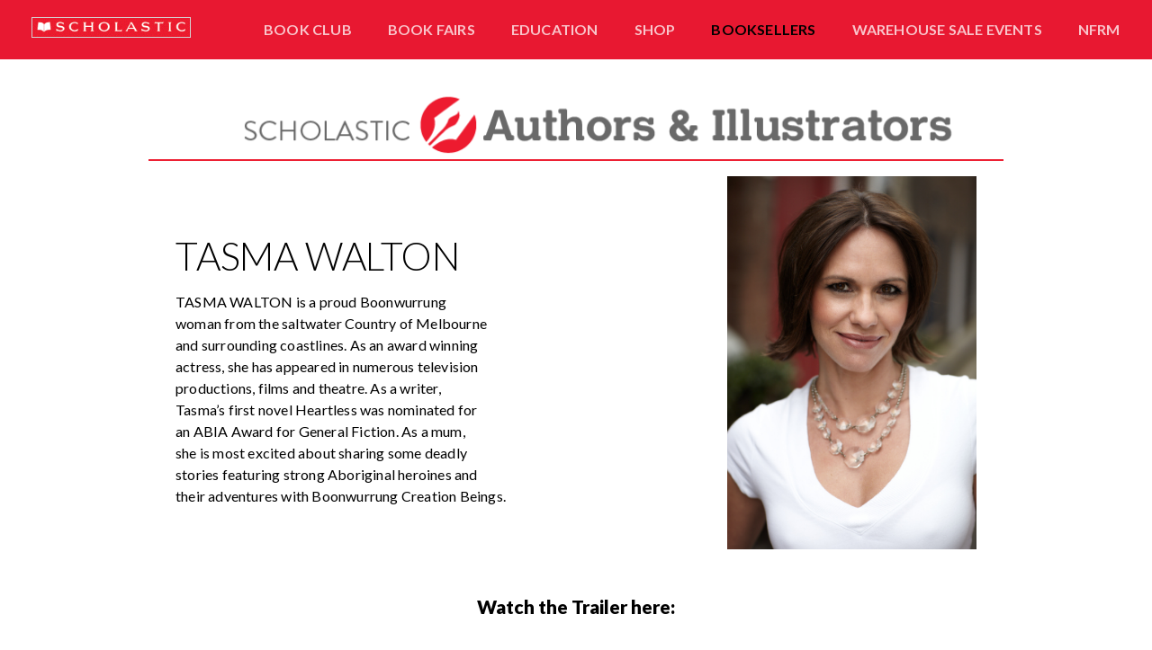

--- FILE ---
content_type: text/html; charset=utf-8
request_url: https://www.scholastic.com.au/booksellers/authors-and-illustrators/authors-and-illustrators-u-z/tasma-walton/
body_size: 28210
content:

<!DOCTYPE html>
<html lang="en">
<head>
    <!-- Meta tags -->
    <meta charset="utf-8">
    <meta http-equiv="X-UA-Compatible" content="IE=edge">
    <meta name="viewport" content="width=device-width, initial-scale=1">
    <meta name="description" content="">
    <title>Tasma Walton | Scholastic Australia</title>
	
	<!-- Google Tag Manager -->
	<script>(function(w,d,s,l,i){w[l]=w[l]||[];w[l].push({'gtm.start':
	new Date().getTime(),event:'gtm.js'});var f=d.getElementsByTagName(s)[0],
	j=d.createElement(s),dl=l!='dataLayer'?'&l='+l:'';j.async=true;j.src=
	'https://www.googletagmanager.com/gtm.js?id='+i+dl;f.parentNode.insertBefore(j,f);
	})(window,document,'script','dataLayer','GTM-N33F7XC');</script>
	<!-- End Google Tag Manager -->
		
		
		
	<!-- Facebook Pixel Code -->
	<script>
	!function(f,b,e,v,n,t,s)
	{if(f.fbq)return;n=f.fbq=function(){n.callMethod?
	n.callMethod.apply(n,arguments):n.queue.push(arguments)};
	if(!f._fbq)f._fbq=n;n.push=n;n.loaded=!0;n.version='2.0';
	n.queue=[];t=b.createElement(e);t.async=!0;
	t.src=v;s=b.getElementsByTagName(e)[0];
	s.parentNode.insertBefore(t,s)}(window, document,'script',
	'https://connect.facebook.net/en_US/fbevents.js');
	fbq('init', '380171329951388');
	fbq('track', 'PageView');
	</script>
	<noscript><img height="1" width="1" style="display:none"
	src="https://www.facebook.com/tr?id=380171329951388&ev=PageView&noscript=1"
	/></noscript>
	<!-- End Facebook Pixel Code -->

		
    <!-- Fonts -->
    <link href="//fonts.googleapis.com/css?family=Merriweather:400,700,300,900" rel="stylesheet" type="text/css" />
    <link href="//fonts.googleapis.com/css?family=Lato:300,400,700,900" rel="stylesheet" type="text/css" />

    <!-- CSS -->
    <link rel="stylesheet" type="text/css" href="/css/bootstrap.min.css" />
    <link rel="stylesheet" type="text/css" href="/css/scholastic.css?v=3.3" />
    <link rel="stylesheet" type="text/css" href="/css/style.css"/>
    <!-- CSS plugins -->
    <link rel="stylesheet" type="text/css" href="/App_Plugins/Slider/assets/css/main.css" />
    <link rel="stylesheet" type="text/css" href="/App_Plugins/FacebookFeed/assets/css/main.css" />
    <link rel="stylesheet" type="text/css" href="/App_Plugins/Product/assets/css/main.css" />
    <link rel="stylesheet" type="text/css" href="/App_Plugins/FacebookAlbum/assets/css/main.css" />
    <link rel="stylesheet" type="text/css" href="/App_Plugins/Wall/assets/css/main.css" />
    <link rel="stylesheet" type="text/css" href="/App_Plugins/SubMenuBuilder/assets/css/main.css" />

    <script src="/js/jquery.min.js"></script>
    <!-- HTML5 shim and Respond.js for IE8 support of HTML5 elements and media queries -->
    <!-- WARNING: Respond.js doesn't work if you view the page via file:// -->
    <!--[if lt IE 9]>
      <script src="//oss.maxcdn.com/html5shiv/3.7.2/html5shiv.min.js"></script>
      <script src="//oss.maxcdn.com/respond/1.4.2/respond.min.js"></script>
    <![endif]-->
    <script>var productSliders = [];</script> <!-- this is for the multiple product sliders on a page-->
	<!-- Global site tag (gtag.js) - Google Analytics -->
	<script async src="https://www.googletagmanager.com/gtag/js?id=G-NWYSP0VCDQ"></script>
	<script>
	  window.dataLayer = window.dataLayer || [];
	  function gtag(){dataLayer.push(arguments);}
	  gtag('js', new Date());
	 
	  gtag('config', 'G-NWYSP0VCDQ');
	</script>
	<style>
		ul#example {
			list-style: none;
			margin: 50px 0;
			padding: 0;
			display: block;
			text-align: center;
		}
		ul#example li {
			display: inline-block;
		}
		ul#example li span {
			font-size: 80px;
			font-weight: 300;
			line-height: 80px;
		}
		ul#example li.seperator {
			font-size: 80px;
			line-height: 70px;
			vertical-align: top;
		}
		ul#example li p {
			color: #a7abb1;
			font-size: 25px;
		}
	</style>
</head>
<body>
	<!-- Google Tag Manager (noscript) -->
	<noscript><iframe src="https://www.googletagmanager.com/ns.html?id=GTM-N33F7XC"
	height="0" width="0" style="display:none;visibility:hidden"></iframe></noscript>
	<!-- End Google Tag Manager (noscript) -->
<header style="padding: 0">
        <div class="container" style="max-width: 100%;height: 66px;">
            <div class="row" style="background: transparent !important;">
                <div class="col-xs-12 col-sm-12 col-md-2" style="text-align: left;">
					<a href="/">
                        <img src="/media/1050/corp_logo.gif" style="margin-top: 19px; width: 200px; border: 1px solid #d2d2d2;" alt="Scholastic" />
                    </a>
                </div>
                <div class="col-xs-12 col-sm-12 col-md-10">
                    <nav>


    <ul class="level-2">
        
					<li class="has-child">
							<a href="/book-club/">BOOK CLUB</a>
        <ul class="sublevel level-3">
                <li>


                </li>
                <li>

                            <a href="/book-club/book-club-parents/" target="_self" >Book Club - Parents</a>

                </li>
                <li>


                </li>
                <li>

                            <a href="/book-club/book-club-educators/" target="_self" >Book Club - Educators</a>

                </li>
                <li>

                            <a href="/book-club/rewards-educators/" target="_self" >Rewards - Educators</a>

                </li>
                <li>

                            <a href="/book-club/book-club-organisers/" target="_self" >Book Club - Organisers</a>

                </li>
                <li>


                </li>
                <li>


                </li>
                <li>


                </li>
                <li>


                </li>
                <li>


                </li>
                <li>


                </li>
        </ul>
					</li>
					<li class="has-child">
							<a href="/book-fairs/">BOOK FAIRS</a>
        <ul class="sublevel level-3">
                <li>

                            <a href="/book-fairs/discover-the-books/" target="_self" >Discover the Books</a>

                </li>
                <li>

                            <a href="/book-fairs/why-host-a-book-fair/" target="_self" >Why Host a Book Fair</a>

                </li>
                <li>

                            <a href="/book-fairs/commission/" target="_self" >Commission</a>

                </li>
                <li>

                            <a href="/book-fairs/support/" target="_self" >Support</a>

                </li>
                <li>

                            <a href="/book-fairs/business-school/" target="_self" >Business School</a>

                </li>
                <li>

                            <a href="https://fairs.scholastic.com.au/Default" target="_blank" >Book Fairs Online Tools Login</a>

                </li>
                <li>

                            <a href="https://scholastic.com.au/book-fairs/payments/" target="_self" >Book Fair Parent Pre-Payments</a>

                </li>
                <li>


                </li>
                <li>


                </li>
                <li>


                </li>
                <li>


                </li>
                <li>


                </li>
                <li>


                </li>
                <li>


                </li>
                <li>


                </li>
                <li>


                </li>
                <li>


                </li>
                <li>


                </li>
                <li>


                </li>
                <li>

                            <a href="/book-fairs/book-talks/" target="_self" >Book Talks</a>

                </li>
                <li>


                </li>
                <li>


                </li>
                <li>


                </li>
        </ul>
					</li>
					<li class="">
							<a href="/education/">EDUCATION</a>
        <ul class="sublevel level-3">
                <li>


                </li>
                <li>


                </li>
        </ul>
					</li>
					<li class="has-child">
							<a href="/shop/">SHOP</a>
        <ul class="sublevel level-3">
                <li>

                            <a href="https://shop.scholastic.com.au/" target="_blank" >The Scholastic Outlet</a>

                </li>
                <li>

                            <a href="https://bookclubs.scholastic.com.au/" target="_blank" >Book Club (Teachers)</a>

                </li>
                <li>

                            <a href="https://mybookclubs.scholastic.com.au/Parent/Login.aspx" target="_blank" >LOOP (Parents)</a>

                </li>
                <li>

                            <a href="https://www.schoolessentials.com.au/" target="_blank" >School Essentials (Teachers)</a>

                </li>
                <li>


                </li>
                <li>


                </li>
        </ul>
					</li>
					<li class="has-child selected">
							<a href="/booksellers/">BOOKSELLERS</a>
        <ul class="sublevel level-3">
                <li>

                            <a href="/booksellers/trade-parade/" target="_self" >Trade Parade</a>

                </li>
                <li>

                            <a href="/booksellers/authors-and-illustrators/" target="_self" >Authors and Illustrators</a>

                </li>
                <li>

                            <a href="/booksellers/social-media-assets/" target="_self" >Social Media Assets</a>

                </li>
                <li>

                            <a href="/booksellers/backlist-titles/" target="_self" >Backlist Titles</a>

                </li>
                <li>


                </li>
                <li>


                </li>
                <li>


                </li>
                <li>


                </li>
                <li>


                </li>
                <li>


                </li>
                <li>


                </li>
                <li>


                </li>
                <li>


                </li>
                <li>


                </li>
                <li>


                </li>
                <li>


                </li>
                <li>

                            <a href="/booksellers/reading-activities/" target="_self" >Reading Activities</a>

                </li>
        </ul>
					</li>
					<li class="has-child">
							<a href="/warehouse-sale-events/">WAREHOUSE SALE EVENTS</a>
        <ul class="sublevel level-3">
                <li>


                </li>
                <li>


                </li>
                <li>


                </li>
                <li>


                </li>
                <li>


                </li>
                <li>

                            <a href="/warehouse-sale-events/book-sale-events/" target="_self" >Book Sale Events</a>

                </li>
        </ul>
					</li>
					<li class="">
							<a href="/nfrm/">NFRM</a>
        <ul class="sublevel level-3">
                <li>


                </li>
        </ul>
					</li>
    </ul>


                    </nav>
                </div>
            </div>
        </div>
        <div id="toggle" class="toggle">
            <a href="#" class="cross"><span></span></a>
        </div>
    </header>

    

<div class="custom-content-wrapper">
                            <div class="container">
								<div class="row clearfix">
									<a href="/booksellers/authors-and-illustrators/" ><img src="/media/5038/index.png" alt="Scholastic" /></a>
								</div>
							</div>

    <div class="umb-grid">
                <div class="grid-section">
    <div class='light'>
        <div class='container'>
        <div class="row clearfix">
            <div class="col-md-6 column">
                <div >
                </div>
            </div>            <div class="col-md-6 column">
                <div >
                </div>
            </div>        </div>
        </div>
    </div>
    <div class='light'>
        <div class='container'>
        <div class="row clearfix">
            <div class="col-md-8 column">
                <div >
                            
    
<h1 style="text-align: left;"><span> </span></h1>
<h1 style="text-align: left;"><span>TASMA WALTON</span></h1>
<p style="text-align: left;">TASMA WALTON is a proud Boonwurrung <br />woman from the saltwater Country of Melbourne<br />and surrounding coastlines. As an award winning<br />actress, she has appeared in numerous television<br />productions, films and theatre. As a writer,<br />Tasma’s first novel Heartless was nominated for<br />an ABIA Award for General Fiction. As a mum,<br />she is most excited about sharing some deadly<br />stories featuring strong Aboriginal heroines and<br />their adventures with Boonwurrung Creation Beings.</p>


                </div>
            </div>            <div class="col-md-4 column">
                <div >
                            
            <img src="/media/8832/tasma-headshot-liz-ham-jpeg.jpg" alt="Scholastic" style="margin-bottom:0px; margin-top:10px">    


                </div>
            </div>        </div>
        </div>
    </div>
    <div class='light'>
        <div class='container'>
        <div class="row clearfix">
            <div class="col-md-12 column">
                <div >
                            
    
<p>  </p>
<h3 style="text-align: center;"><strong>Watch the Trailer here:</strong></h3>


                            
    <iframe width="320" height="240" src="https://www.youtube.com/embed/yhNL2xoRW6k?feature=oembed" frameborder="0" allow="accelerometer; autoplay; clipboard-write; encrypted-media; gyroscope; picture-in-picture; web-share" referrerpolicy="strict-origin-when-cross-origin" allowfullscreen title="The Broken Rainbow (Nerra: Deep Time Traveller)"></iframe>


                </div>
            </div>        </div>
        </div>
    </div>
    <div class='light'>
        <div class='container'>
        <div class="row clearfix">
            <div class="col-md-12 column">
                <div >
                </div>
            </div>        </div>
        </div>
    </div>
    <div class='light'>
        <div class='container'>
        <div class="row clearfix">
            <div class="col-md-12 column">
                <div >
                            
    
<p> </p>
<p> </p>


                </div>
            </div>        </div>
        </div>
    </div>
    <div class='light'>
        <div class='container'>
        <div class="row clearfix">
            <div class="col-md-4 column">
                <div >
                            
            <a href="https://shop.scholastic.com.au/Product/100129565" target=&#39;_blank&#39;><img src="/media/10240/9781760264567_nerra_bk1_rgb_3d.jpg" alt="Scholastic" style="margin-bottom:0px; margin-top:0px"></a>


                            
    
<h2 style="text-align: center;"><strong>SHOP NOW</strong></h2>


                </div>
            </div>            <div class="col-md-8 column">
                <div >
                            
    
<h3 style="text-align: left;"> </h3>
<h3 style="text-align: left;">THE BROKEN RAINBOW (NERRA: DEEP TIME TRAVELLER)</h3>
<p style="text-align: left;"><em>“Nerra, you are the next Deep Time Traveller, as your great-grandmother </em><em>was before you.”</em><br />When Nerra’s great-grandmother passes away, she leaves a box of artefacts to Nerra. Nerra is drawn to the clapsticks which glow red hot, and when she picks them up, she is transported back in time. Dreaming is out of balance and a hero needs to help. Bineal and Pirnbial, husband and wife of the rainbow, have been split apart and captured by the evil Devour’ena. With the help of the Keeper of Clean Sand and Clear Water and the cleverman, Bobbinary, can Nerra reunite the rainbow and bring Dreaming back into balance?</p>
<p style="text-align: left;"> </p>
<p style="text-align: left;">  </p>
<p style="text-align: left;"> </p>
<p style="text-align: left;">  </p>
<p style="text-align: left;"> </p>


                </div>
            </div>        </div>
        </div>
    </div>
    <div class='light'>
        <div class='container'>
        <div class="row clearfix">
            <div class="col-md-4 column">
                <div >
                            
            <a href="https://shop.scholastic.com.au/Product/100134003" target=&#39;_blank&#39;><img src="/media/10241/9781761521027_rgb_3d.jpg" alt="Scholastic" style="margin-bottom:0px; margin-top:0px"></a>


                            
    
<h2 style="text-align: center;"><strong>SHOP NOW</strong></h2>


                </div>
            </div>            <div class="col-md-8 column">
                <div >
                            
    
<h3 style="text-align: left;"> </h3>
<h3 style="text-align: left;">THE WINDS OF WAA (NERRA: DEEP TIME TRAVELLER #2)</h3>
<p style="text-align: left;"><em>“Nerra, you are the next Deep Time Traveller, as your great-grandmother was before you.”</em><br />After discovering that she has the power to travel into the Dreaming, Nerra is curious when her great-grandmother’s box of artefacts opens for a second time. Inside, a feathered headband beckons Nerra. As she tries it on, she is whisked into the Dreaming to help the Creation Beings fight against the evil Devour’ena. With the help of her new friends, can Nerra rescue Bunjil the Eagle and Waa the Raven, and bring Creation back into balance? Or will the Devour’ena harness the power of the mighty winds of Waa?</p>


                </div>
            </div>        </div>
        </div>
    </div>
    <div class='light'>
        <div class='container'>
        <div class="row clearfix">
            <div class="col-md-12 column">
                <div >
                            
    
<p> </p>
<p>  </p>
<p> </p>


                </div>
            </div>        </div>
        </div>
    </div>
    <div class='light'>
        <div class='container'>
        <div class="row clearfix">
            <div class="col-md-8 column">
                <div >
                            
            <a href="/media/8829/combined-look-inside.pdf" target=&#39;_blank&#39;><img src="/media/8862/social-banners_nerra_v2_facebook.png" alt="Scholastic" style="margin-bottom:0px; margin-top:0px"></a>


                            
    
<h2 style="text-align: center;"><strong>LOOK INSIDE</strong></h2>


                </div>
            </div>            <div class="col-md-4 column">
                <div >
                            
            <a href="/media/8864/poster_nerra_v2.pdf" target=&#39;_blank&#39;><img src="/media/8863/poster_nerra_v2.jpg" alt="Scholastic" style="margin-bottom:0px; margin-top:0px"></a>


                            
    
<h2 style="text-align: center;"><strong>Download Poster HERE</strong></h2>


                </div>
            </div>        </div>
        </div>
    </div>
                </div>
    </div>



</div>





<script src="/App_Plugins/SubMenuBuilder/assets/js/submenu.min.js"></script>
<script>
    var menu = new cbpTooltipMenu(document.getElementById('cbp-tm-menu'));
</script>

    <footer class="field light">
		<div class="footer-social">
			<a href="https://www.facebook.com/ScholasticAustralia" target="_blank"><img class="footer-social-icon" src="/media/13845/facebook-480.png" alt="Scholastic Australia Facebook" /></a>
			<a href="https://www.instagram.com/scholastic_au" target="_blank"><img class="footer-social-icon" src="/media/13846/instagram-480.png" alt="Scholastic Australia Instagram" /></a>
			<!-- <a href="https://twitter.com/ScholasticAUS" target="_blank"><img class="footer-social-icon" src="/media/6098/twitter.png" alt="Scholastic Australia Twitter" /></a> -->
			<a href="https://www.tiktok.com/&#64;scholasticaustralia" target="_blank"><img class="footer-social-icon" src="/media/13848/tiktok-480.png" alt="Scholastic Australia TikTok" /></a>
			<a href="https://www.linkedin.com/company/scholastic-australia" target="_blank"><img class="footer-social-icon" src="/media/13847/linkedin-480.png" alt="Scholastic Australia LinkedIn" /></a>
		</div>		
        <div class="footer-container container">
            <div class="row" style="background: transparent !important;">



				<div class="col-xs-6 col-sm-3" style="margin-bottom: 15px;">                 
					<a href="/about-scholastic/"><strong style='color:#808080; white-space: normal;'>About Scholastic</strong></a>
					        <ul>
                   <li><a style="color: #4E4E4E !important; white-space: normal;" href="/about-scholastic/contact-us/" target="_self">Contact Us</a></li>
                   <li><a style="color: #4E4E4E !important; white-space: normal;" href="/about-scholastic/territory-managers/" target="_self">Territory Managers</a></li>
                   <li><a style="color: #4E4E4E !important; white-space: normal;" href="/about-scholastic/scholastic-blog/" target="_self">Scholastic Blog</a></li>
                   <li><a style="color: #4E4E4E !important; white-space: normal;" href="/about-scholastic/scholastic-literacy-bites/" target="_self">Scholastic Literacy Bites</a></li>
                   <li><a style="color: #4E4E4E !important; white-space: normal;" href="/about-scholastic/rights-licensing-and-permissions/" target="_self">Rights Licensing and Permissions</a></li>
                   <li><a style="color: #4E4E4E !important; white-space: normal;" href="/about-scholastic/submissions/" target="_self">Submissions</a></li>
                   <li><a style="color: #4E4E4E !important; white-space: normal;" href="/about-scholastic/privacy-policy/" target="_self">Privacy Policy</a></li>
                   <li><a style="color: #4E4E4E !important; white-space: normal;" href="http://emea.scholastic.com/en/global-websites" target="_blank">Scholastic Worldwide</a></li>
                   <li><a style="color: #4E4E4E !important; white-space: normal;" href="/about-scholastic/terms-of-use/" target="_self">Terms of Use</a></li>
                   <li><a style="color: #4E4E4E !important; white-space: normal;" href="/about-scholastic/conditions-of-sale/" target="_self">Conditions of Sale</a></li>
                   <li><a style="color: #4E4E4E !important; white-space: normal;" href="/about-scholastic/scholastic-learning-zone-terms-of-use/" target="_self">Scholastic Learning Zone Terms of Use</a></li>
                   <li><a style="color: #4E4E4E !important; white-space: normal;" href="/about-scholastic/scholastic-learning-zone-privacy-policy/" target="_self">Scholastic Learning Zone Privacy Policy</a></li>
        </ul>

				</div>
				<div class="col-xs-6 col-sm-3" style="margin-bottom: 15px;">                 
					<a href="/book-club/"><strong style='color:#808080; white-space: normal;'>Book Club</strong></a>
					        <ul>
                   <li><a style="color: #4E4E4E !important; white-space: normal;" href="/book-club/book-club-parents/" target="_self">Book Club - Parents</a></li>
                   <li><a style="color: #4E4E4E !important; white-space: normal;" href="/book-club/book-club-educators/" target="_self">Book Club - Educators</a></li>
                   <li><a style="color: #4E4E4E !important; white-space: normal;" href="/book-club/rewards-educators/" target="_self">Rewards - Educators</a></li>
                   <li><a style="color: #4E4E4E !important; white-space: normal;" href="/book-club/book-club-organisers/" target="_self">Book Club - Organisers</a></li>
        </ul>

				</div>
				<div class="col-xs-6 col-sm-3" style="margin-bottom: 15px;">                 
					<a href="/book-fairs/"><strong style='color:#808080; white-space: normal;'>Book Fairs</strong></a>
					        <ul>
                   <li><a style="color: #4E4E4E !important; white-space: normal;" href="/book-fairs/discover-the-books/" target="_self">Discover the Books</a></li>
                   <li><a style="color: #4E4E4E !important; white-space: normal;" href="/book-fairs/why-host-a-book-fair/" target="_self">Why Host a Book Fair</a></li>
                   <li><a style="color: #4E4E4E !important; white-space: normal;" href="/book-fairs/commission/" target="_self">Commission</a></li>
                   <li><a style="color: #4E4E4E !important; white-space: normal;" href="/book-fairs/support/" target="_self">Support</a></li>
                   <li><a style="color: #4E4E4E !important; white-space: normal;" href="/book-fairs/business-school/" target="_self">Business School</a></li>
                   <li><a style="color: #4E4E4E !important; white-space: normal;" href="https://fairs.scholastic.com.au/Default" target="_blank">Book Fairs Online Tools Login</a></li>
                   <li><a style="color: #4E4E4E !important; white-space: normal;" href="https://scholastic.com.au/book-fairs/payments/" target="_self">Book Fair Parent Pre-Payments</a></li>
                   <li><a style="color: #4E4E4E !important; white-space: normal;" href="/book-fairs/book-talks/" target="_self">Book Talks</a></li>
        </ul>

				</div>
				<div class="col-xs-6 col-sm-3" style="margin-bottom: 15px;">                 
					<a href="/shop/"><strong style='color:#808080; white-space: normal;'>Shop</strong></a>
					        <ul>
                   <li><a style="color: #4E4E4E !important; white-space: normal;" href="https://shop.scholastic.com.au/" target="_blank">The Scholastic Outlet</a></li>
                   <li><a style="color: #4E4E4E !important; white-space: normal;" href="https://bookclubs.scholastic.com.au/" target="_blank">Book Club (Teachers)</a></li>
                   <li><a style="color: #4E4E4E !important; white-space: normal;" href="https://mybookclubs.scholastic.com.au/Parent/Login.aspx" target="_blank">LOOP (Parents)</a></li>
                   <li><a style="color: #4E4E4E !important; white-space: normal;" href="https://www.schoolessentials.com.au/" target="_blank">School Essentials (Teachers)</a></li>
        </ul>

				</div>
				<div class="row">
					<div class="col-xs-6 col-sm-3" style="margin-bottom: 15px;">                 
						<a href="/booksellers/"><strong style='color:#808080; white-space: normal;'>Booksellers</strong></a>
						        <ul>
                   <li><a style="color: #4E4E4E !important; white-space: normal;" href="/booksellers/trade-parade/" target="_self">Trade Parade</a></li>
                   <li><a style="color: #4E4E4E !important; white-space: normal;" href="/booksellers/authors-and-illustrators/" target="_self">Authors and Illustrators</a></li>
                   <li><a style="color: #4E4E4E !important; white-space: normal;" href="/booksellers/social-media-assets/" target="_self">Social Media Assets</a></li>
                   <li><a style="color: #4E4E4E !important; white-space: normal;" href="/booksellers/backlist-titles/" target="_self">Backlist Titles</a></li>
                   <li><a style="color: #4E4E4E !important; white-space: normal;" href="/booksellers/reading-activities/" target="_self">Reading Activities</a></li>
        </ul>

					</div>
				</div>
				<div class="col-xs-6 col-sm-3" style="margin-bottom: 15px;">                 
					<a href="/scholastic-in-the-community/"><strong style='color:#808080; white-space: normal;'>Scholastic in the Community</strong></a>
					        <ul>
        </ul>

				</div>


            </div>
        </div>
    </footer>
    <div class="row copyright" style="background: #F7F7F7 !important;">
        Copyright &#169; 2019 Scholastic Australia. All rights reserved.
    </div>
    <!-- Javascripts -->
    <script src="/js/jquery.min.js"></script>
    <script src="/js/bootstrap.min.js"></script>
    <script src="/scripts/fanoe.js"></script>
    <script src="https://cdnjs.cloudflare.com/ajax/libs/jquery-easing/1.3/jquery.easing.min.js"></script>
    <!-- Javascripts plugins-->
    <script src="/App_Plugins/Wookmark/assets/js/wookmark.min.js"></script>
    <script src="/App_Plugins/Slider/assets/js/responsiveslides.min.js"></script>
    <script src="/App_Plugins/Product/assets/js/jquery.magnific-popup.min.js"></script>
    <script src="/App_Plugins/Product/assets/js/jquery.liquidcarousel.min.js"></script>
</body>
</html>

--- FILE ---
content_type: text/css
request_url: https://www.scholastic.com.au/css/scholastic.css?v=3.3
body_size: 5135
content:
html,body,div,span,object,iframe,h1,h2,h3,h4,h5,h6,p,blockquote,pre,abbr,address,cite,code,del,dfn,em,img,ins,kbd,q,samp,small,strong,sub,sup,var,b,i,dl,dt,dd,ol,ul,li,fieldset,form,label,legend,table,caption,tbody,tfoot,thead,tr,th,td,article,aside,canvas,details,figcaption,figure,footer,header,hgroup,menu,nav,section,summary,time,mark,audio,video {    margin: 0;    padding: 0;    outline: 0;    border: 0;    background: transparent;    vertical-align: baseline;    font-size: 100%;}@media screen and (min-width: 480px) {    .container {        text-align: center;    }}body {    line-height: 1;}article,aside,details,figcaption,figure,footer,header,hgroup,menu,nav,section {    display: block;}    nav ul {        list-style: none;    }blockquote,q {    quotes: none;}    blockquote:before,    blockquote:after,    q:before,    q:after {        content: '';        content: none;    }a {    margin: 0;    padding: 0;    background: transparent;    vertical-align: baseline;    font-size: 100%;}ins {    background-color: #ff9;    color: #000;    text-decoration: none;}mark {    background-color: #ff9;    color: #000;    font-weight: bold;    font-style: italic;}del {    text-decoration: line-through;}abbr[title],dfn[title] {    border-bottom: 1px dotted;    cursor: help;}table {    border-spacing: 0;    border-collapse: collapse;}hr {    display: block;    margin: 1em 0;    padding: 0;    height: 1px;    border: 0;    border-top: 1px solid #cccccc;}input,select {    vertical-align: middle;}html {    -webkit-font-smoothing: antialiased;    -moz-osx-font-smoothing: grayscale;}*,*:before,*:after {    box-sizing: border-box;}.dark {    background: #1c1c1e;}    .dark * {        color: #fff;    }    .dark a,    .dark a:visited {        color: #f45376;    }        .dark a:hover,        .dark a:visited:hover {            text-decoration: underline;        }        .dark a.button {            border: 1px solid #fff;            background: rgba(255, 255, 255, 0);            color: #fff;        }            .dark a.button:hover {                background: #fff;                color: #000;            }            .dark a.button.fill {                background: #fff;                color: #000;            }                .dark a.button.fill:hover {                    background: rgba(255, 255, 255, 0.5);                    color: #fff;                }    .dark code,    .dark pre {        background-color: rgba(248, 248, 248, 0.1);    }    .dark + .triangle:before {        border-color: transparent transparent transparent #1c1c1e;    }.light {    background: #fff;}    .light * {        color: #000;    }    .light a,    .light a:visited {        color: #f45376 !important;    }        .light a:hover,        .light a:visited:hover {            text-decoration: underline;        }        .light a.button {            border: 1px solid #000;            background: transparent;            color: #000;        }            .light a.button:hover {                background: #000;                color: #fff;            }            .light a.button.fill {                background: #000;                color: #fff;            }                .light a.button.fill:hover {                    background: rgba(0, 0, 0, 0.2);                    color: #000;                }    .light code,    .light pre {        background-color: #f8f8f8;    }    .light + .triangle:before {        border-color: transparent transparent transparent #fff;    }.yellow {    background: #FFCC01;}    .yellow * {        color: #000;    }    .yellow a,    .yellow a:visited {        color: #f42146;    }        .yellow a.button {            border: 1px solid #000;            background: transparent;            color: #000;        }            .yellow a.button:hover {                background: #000;                color: #FFCC01;            }            .yellow a.button.fill {                background: #000;                color: #FFCC01;            }                .yellow a.button.fill:hover {                    background: rgba(0, 0, 0, 0.2);                    color: #000;                }    .yellow + .triangle:before {        border-color: transparent transparent transparent #FFCC01;    }.blue {    background: #51c1f5;}    .blue * {        color: #fff;    }    .blue a,    .blue a:visited {        text-decoration: underline;    }        .blue a:hover,        .blue a:visited:hover {            text-decoration: none;        }        .blue a.button {            border: 1px solid #fff;            background: rgba(255, 255, 255, 0);            text-decoration: none;        }            .blue a.button:hover {                background: #fff;                color: #51c1f5;            }            .blue a.button.fill {                background: #fff;                color: #51c1f5;            }                .blue a.button.fill:hover {                    background: rgba(255, 255, 255, 0.5);                    color: #fff;                }    .blue + .triangle:before {        border-color: transparent transparent transparent #51c1f5;    }.purple {    background: #C2357B;}    .purple * {        color: #fff;    }    .purple a,    .purple a:visited {        text-decoration: underline;    }        .purple a:hover,        .purple a:visited:hover {            text-decoration: none;        }        .purple a.button {            border: 1px solid #fff;            background: rgba(255, 255, 255, 0);            text-decoration: none;        }            .purple a.button:hover {                background: #fff;                color: #C2357B;            }            .purple a.button.fill {                background: #fff;                color: #C2357B;            }                .purple a.button.fill:hover {                    background: rgba(255, 255, 255, 0.5);                    color: #fff;                }    .purple + .triangle:before {        border-color: transparent transparent transparent #C2357B;    }.round {    border-radius: 50%;}.text--center {    text-align: center;}    .text--center .seperator {        margin-right: auto;        margin-left: auto;    }.center,.center img {    display: block;    margin: 0 auto;    text-align: center;}.vcenter {    display: inline-block;    vertical-align: middle;    float: none;}body {    font-family: "Lato", sans-serif;    line-height: 1.4;}h1 {    font-weight: 300;}h2,h3,h4 {    font-weight: 700;}h1 {    letter-spacing: -.2px;    font-size: 2rem;}h2 {    font-size: 1.60rem;    font-weight: 900;}h3 {    font-size: 1.3rem;}h4 {    font-size: 1.1rem;    margin-bottom: 3px;}h5 {    font-size: 2rem;    font-weight: 100;    margin: 0;}    h5 + * {        margin-bottom: 20px;    }    h5 a {        font-size: inherit;        font-family: inherit !important;    }strong {    font-weight: 900;}p,blockquote,li,a {    font-size: 1rem;    line-height: 1.6;    letter-spacing: 0.2px;}p,blockquote,li {    color: #4d4d4d;    font-weight: 400;}a,a:visited {    text-decoration: none;    width: auto;    white-space: nowrap;}blockquote {    color: #2c2c2c;    font-size: 1.2rem;}    blockquote:before,    blockquote:after {        display: inline-block;        padding: 0 2px;        font-size: 1.4rem;        content: '"';    }a.button {    border-radius: 3px;    padding: 8px 18px !important;    margin-top: 20px;    font-family: "Lato", sans-serif !important;    font-size: 1rem;    background: transparent;    transition: all .2s ease-in-out;}    a.button:hover {        background: #000;        color: #fff;        text-decoration: none !important;    }    a.button.fill {        background: #000;        color: #fff;    }        a.button.fill:hover {            background: rgba(0, 0, 0, 0.5);            color: #fff;            text-decoration: none;        }html,body {    width: 100%;    overflow-x: hidden;}body {    background: transparent;    min-height: 100%;    min-width: 100%;    font-size: 17px;}*[role="content"] {    position: relative;    min-height: calc(100vh - 486px);}header {    background: #fff;    padding: 30px 0;    position: relative;}    header .container {        max-width: 100%;        padding: 0;    }    header .row {        margin: 0;    }.brand {    margin: 0 0;    width: 205px;    height: 114px;    background-size: 100%;    background-repeat: no-repeat;    background-position: left center;}#toggle {    position: absolute;    right: 30px;    top: 50%;    -webkit-transform: translateY(-40%);    -ms-transform: translateY(-40%);    transform: translateY(-40%);}.toggle {    position: relative;    z-index: 999;    display: inline-block;    width: 30px;    height: 30px;    cursor: pointer;    }    .toggle .cross {        transition-duration: 0s;        transition-delay: .1s;    }        .toggle .cross span:before {            transition-property: margin, -webkit-transform;            transition-property: margin, transform;            transition-duration: .1s;            transition-delay: .1s, 0;        }        .toggle .cross span:after {            transition-property: margin, -webkit-transform;            transition-property: margin, transform;            transition-duration: .1s;            transition-delay: .1s, 0;        }        .toggle .cross.open span {            background-color: transparent;            transition-delay: .1s;        }            .toggle .cross.open span:before {                margin-top: 0;                -webkit-transform: rotate(45deg);                -ms-transform: rotate(45deg);                transform: rotate(45deg);                transition-delay: 0, .1s;                background-color: #c6c5cd;            }            .toggle .cross.open span:after {                margin-top: 0;                -webkit-transform: rotate(-45deg);                -ms-transform: rotate(-45deg);                transform: rotate(-45deg);                transition-delay: 0, .1s;                background-color: #c6c5cd;            }    .toggle span {        margin: 0 auto;        position: relative;        z-index: 999;        top: 12px;        width: 25px;        height: 2px;        background-color: black;        display: block;    }        .toggle span:before,        .toggle span:after {            position: absolute;            content: '';            width: 25px;            height: 2px;            background-color: black;            display: block;        }        .toggle span:before {            margin-top: -7px;        }        .toggle span:after {            margin-top: 7px;        }nav {    z-index: 999;    background: rgba(0, 0, 0, 0.95);    text-align: right;    left: 0px;    right: 0px;    display: block;    position: relative;    transition: height 300ms ease-in-out;}    nav > ul { position: relative;        display: inline-table;        width: 100%;    }        nav > ul li {            position: relative;            font-family: "Lato", sans-serif;        }            nav > ul li a,            nav > ul li span {                cursor: pointer;                display: inline-block;                padding: 20px;                font-size: 20px;                font-weight: 500;                color: rgba(255, 255, 255, 0.75);            }                nav > ul li a:hover,                nav > ul li span:hover {                    color: #ffffff;                    text-decoration: underline;                }            nav > ul li span {                cursor: default;            }            nav > ul li:after {                content: "";                clear: both;                display: block;            }            nav > ul li.selected > a,            nav > ul li.selected span {                color: #000;                font-weight: 700;            }    nav li > ul {        position: absolute;    }        nav li > ul li {            float: none;            display: block;            position: relative;   margin-right: 10px     }            nav li > ul li a {                font-size: 17px;                padding: 15px 15px;                font-weight: 500;                color: rgba(255, 255, 255, 0.8);            }                nav li > ul li a:hover {                    color: #fff;                }        nav li > ul > li > ul {            left: 100%;            top: 0;            display: none;        }.none, .dark,.light,.yellow,.blue,.purple,.scholasticred,.softgray,.white {    display: block;    margin: 0 auto;    /* padding: 50px 0; */    padding: 0px 0px;    background-size: cover;    background-repeat: no-repeat;    background-position: center center;    color: #000;}    .dark .row,    .light .row,    .yellow .row,    .blue .row,    .purple .row,    .scholasticred .row,    .white .row    .softgray .row {        margin: 0;    }        .dark .row div[class^="col-"],        .light .row div[class^="col-"],        .yellow .row div[class^="col-"],        .blue .row div[class^="col-"],        .purple .row div[class^="col-"],        .scholasticred .row div[class^="col-"],        .softgray .row div[class^="col-"] {            /*margin-bottom: 50px;*/        }    .dark p,    .light p,    .yellow p,    .blue p,    .purple p,    .scholasticred p,    .white p,    .dark a,    .light a,    .yellow a,    .blue a,    .purple a,    .scholasticred a,    .white a,    .softgray a,    .dark blockquote,    .light blockquote,    .yellow blockquote,    .blue blockquote,    .purple blockquote,    .scholasticred blockquote,    .white blockquote,    .softgray blockquote,    .dark li,    .light li,    .yellow li,    .blue li,    .purple li,    .scholasticred li,    .white li,    .softgray li {       /* font-family: "Merriweather", serif;  */    }    .dark h1,    .light h1,    .yellow h1,    .blue h1,    .purple h1,    .scholasticred h1,    .white h1,    .softgray h1 {        margin-bottom: 10px;    }    .dark h2,    .light h2,    .yellow h2,    .blue h2,    .purple h2,    .scholasticred h2,    .white h2,    .softgray h2,    .dark h3,    .light h3,    .yellow h3,    .blue h3,    .purple h3,    .scholasticred h3,    .softgray h3 {        margin: 0 0 5px;    }    .dark p,    .light p,    .yellow p,    .blue p,    .purple p,    .scholasticred p,    .white p,    .softgray p {        letter-spacing: 0.2px;        margin: 0 auto;    }        .dark p + *,        .light p + *,        .yellow p + *,        .blue p + *,        .purple p + *,        .scholasticred p + *,        .white p + *,        .softgray p + * {            margin-top: 20px;        }    .dark a,    .light a,    .yellow a,    .blue a,    .purple a,    .scholasticred a,    .white a,    .softgray a {        position: relative;        display: inline-block;    }    .dark img,    .light img,    .yellow img,    .blue img,    .purple img,    .scholasticred img,    .white img,    .softgray img {        padding: 20px 0;        max-width: 100%;        width: auto;        height: auto;        margin: 30px 0;    }    .dark li,    .light li,    .yellow li,    .blue li,    .purple li,    .scholasticred li,    .white li,    .softgray li {        padding: 2px 0 0;    }.blogarchive div[class^="col-"] {    margin-bottom: 20px !important;}.blogarchive .equal {    width: 100%;}.blogarchive a {    white-space: normal;    transition: all 200ms ease;    padding: 12px 18px;    background: rgba(0, 0, 0, 0.08);    display: block;}    .blogarchive a:hover {        text-decoration: none;        background: rgba(0, 0, 0, 0.05);    }        .blogarchive a:hover p {            color: #2a2a2a;        }.blogarchive .date {    font-size: .9rem;    text-align: right;    margin-bottom: 5px;}.blogarchive h2 {    font-size: 1.2rem;    font-family: "Lato", sans-serif;    transition: all 200ms ease;}.blogarchive p {    font-size: 1rem;    color: #7f7d7d;    transition: all 200ms ease;}footer {    background-color: #F6F6F6 !important;}    footer ul {        margin: 15px auto 0;        text-align: center;    }        footer ul li {            position: relative;            display: block;            text-align: left;            padding: 0 0 5px 0;            margin: 0;            line-height: 1;        }    footer.light a {        color: #EC1D25 !important;        font-size: 1rem;        border-bottom: 1px solid transparent;        padding-bottom: 3px;        font-family: "Lato", sans-serif;        font-weight: 100;    }        footer.light a:hover {            color: #EC1D25 !important;            border-bottom: 1px solid #fff !important;            padding-bottom: 3px;            text-decoration: none;        }ul {    margin-left: 20px;}img {    max-width: 100%;    height: auto;}blockquote {    padding: 10px;    text-align: center;    position: relative;    font-size: 1.3rem;}    blockquote + * {        padding: 30px 10px;    }* + ul {    margin-bottom: 30px;}.equal {    display: table;    table-layout: fixed;}    .equal .vcenter {        display: table-cell;        vertical-align: middle;    }.full {    margin: 0;    padding: 0 !important;    overflow: hidden;}    .full * {        max-width: 100%;        width: 100%;        height: auto;        margin: 0 !important;        padding: 0 !important;        line-height: 0;    }    .full .wide {        width: 100%;        height: auto;    }.small {    font-size: .85rem;}code,pre {    overflow: auto;    padding: 6px 10px;    border-radius: 3px;    background-color: rgba(248, 248, 248, 0.3);    font-size: .9rem;    font-family: "Courier 10 Pitch", Courier, monospace;    line-height: 2.3;}.gallery .row > div {    margin-bottom: 2%;}.gallery img {    margin: 0;}.video-wrapper {    margin: 30px auto;    position: relative;    padding-bottom: 56.25%;    padding-top: 25px;    height: 0;}    .video-wrapper iframe {        position: absolute;        top: 0;        left: 0;        width: 100%;        height: 100%;    }.breadcrumb {    background: rgba(0, 0, 0, 0.6);    transition: all 200ms ease-in-out;}    .breadcrumb a,    .breadcrumb a:visited {        color: #fff;        font-size: 1rem;    }    .breadcrumb:hover {        background: black;    }@media (min-width: 768px) {    .dark,    .light,    .yellow,    .blue,    .purple, .scholasticred, .softgray {        padding: 0px 0;    }        .dark img,        .light img,        .yellow img,        .blue img,        .purple img {            padding: 0;        }    .blogarchive a {        background: rgba(0, 0, 0, 0.02);    }    .blogarchive a {        min-height: 250px;        overflow: hidden;    }        .blogarchive a:hover h2 {            -webkit-transform: translateY(-3px);            -ms-transform: translateY(-3px);            transform: translateY(-3px);        }    .breadcrumb {        padding: 4px 8px;        position: absolute;        left: 40px;        top: 40px;    }        .breadcrumb a {            font-size: 1.2rem;        }}@media (min-width: 992px) {    .triangle + .dark:before {        border-color: transparent transparent transparent #1c1c1e;    }    .triangle + .light:before {        border-color: transparent transparent transparent #fff;    }    .triangle + .yellow:before {        border-color: transparent transparent transparent #FFCC01;    }    .triangle + .blue:before {        border-color: transparent transparent transparent #51c1f5;    }    .triangle + .purple:before {        border-color: transparent transparent transparent #C2357B;    }    .triangle + .scholasticred:before {        border-color: transparent transparent transparent #EC1D25;    }    .triangle + .white:before {        border-color: transparent transparent transparent #fff;    }    header {        padding: 15px 0;    }        header .container {            max-width: 960px;            padding: 0 20px;        }    #toggle {        display: none;    }    nav {        margin: 0 auto;        background: none;        width: 100%;    }        nav > ul {            padding-right: 0;            width: auto;        }            nav > ul li {                float: left;            }                nav > ul li a,                nav > ul li span {                    font-size: 14pt;                    color: #EC1D25;                }                nav > ul li:last-child a {                    padding-right: 0;                }        nav li > ul {   z-index: 1000;         left: 0;            top: 75%;            display: none;            white-space: nowrap;            height: auto;            margin-bottom: 0;            margin-left: 10px;            text-align: left;            background: rgba(0, 0, 0, 0.8);            padding: 5px 8px 5px 0;        }            nav li > ul li a {                padding: 8px 15px;                font-size: 15px;                color: rgba(255, 255, 255, 0.8);            }        nav .has-child:hover > .sublevel {            display: block;        }    .dark .row div[class^="col-"],    .light .row div[class^="col-"],    .yellow .row div[class^="col-"],    .blue .row div[class^="col-"],    .purple .row div[class^="col-"] {        /*margin-bottom: 20px;*/    }    .triangle {        position: relative;    }        .triangle img {            position: relative;            z-index: 100;        }        .triangle:before {            content: "";            display: block;            width: 0;            height: 0;            border-style: solid;            border-width: 0 0 150px 100vw;            border-color: inherit;            position: absolute;            z-index: 120;        }        .triangle + .light,        .triangle + .dark,        .triangle + .blue,        .triangle + .yellow,        .triangle + .purple,        .triangle + .scholasticred,        .triangle + .white {            position: relative;        }            .triangle + .light:before,            .triangle + .dark:before,            .triangle + .blue:before,            .triangle + .yellow:before,            .triangle + .purple:before,            .triangle + .scholasticred:before,            .triangle + .white:before {                content: "";                display: block;                width: 0;                height: 0;                border-style: solid;                border-width: 150px 0 0 100vw;                border-color: none;                position: absolute;                z-index: 120;                top: -150px;            }    .video-wrapper {        margin: 60px auto;    }}@media (max-width: 992px) {    body {        width: 100vw;        overflow-x: hidden;    }    nav {        -webkit-transform: translateX(100%);        -ms-transform: translateX(100%);        transform: translateX(100%);        opacity: 1;        transition: -webkit-transform 300ms ease-in-out, opacity 300ms ease-in-out;        transition: transform 300ms ease-in-out, opacity 300ms ease-in-out;        text-align: center;        position: absolute;        /* top: 144px;*/    }        nav.open {             background: #000;       opacity: 1;            -webkit-transform: translateX(0);            -ms-transform: translateX(0);            transform: translateX(0);        }        nav > ul {            margin: 0;        }            nav > ul li:first-child a {                padding: 10px 25px;            }            nav > ul li a,            nav > ul li span {                padding: 25px 25px 10px 25px;                color: rgba(255, 255, 255, 0.6);            }            nav > ul li.selected > a,            nav > ul li.selected span {                color: #fff;                font-weight: 700;            }            nav > ul li.selected ul {                -webkit-transform: scale(1);                -ms-transform: scale(1);                transform: scale(1);                height: 120%;            }        nav li > ul {            -webkit-transform: scale(0);            -ms-transform: scale(0);            transform: scale(0);            position: relative;            text-align: center;            transition: all 300ms ease-in-out;            height: 0;            margin: 0;        }}@media (max-width: 768px) and (max-width: 992px) {    nav {        top: 15px;    }}@media (max-width: 992px) and (max-width: 992px) {    nav > ul li.selected ul li a {        color: #fff;        font-weight: 500;    }}@media (max-width: 768px) {    .breadcrumb {        text-align: center;        padding: 20px 0;        background: black;    }}/***** copyright section ***********/.copyright {  color : #808080;  margin: 0;    padding: 10px;    width: 100%;    text-align: center;    font-size: 10pt;    background-color: #F7F7F7;}/*************** Custom for scholastic styling */.white {    background: #fff;}.scholasticred {    background: #EC1D25;} .none {    background: none;}    .scholasticred h1 {        color: #fff !important;    }    .scholasticred p {        color: #fff !important;    }    .scholasticred + .triangle:before {        border-color: transparent transparent transparent #EC1D25;    }.softgray {    background: #F6F6F6;}    .softgray h1 {        color: #000 !important;    }    .softgray p {        color: #000 !important;    }    .softgray + .triangle:before {        border-color: transparent transparent transparent #F6F6F6;    }h1 {    font-size: 32pt !important;}.light h1 {    color: #EC1D25;}h2 {    font-size: 20pt !important;    font-weight: 300 !important;}.footer-container{    text-align: left !important;}


nav > ul li a, nav > ul li span {      font-size: 1em;               font-weight: 400;         color: #fff; cursor: pointer;          cursor: pointer;                display: inline-block;                padding: 20px;               font-weight: 700;                color: rgba(255, 255, 255, 0.75);            }
	
nav {
	line-height: 0;
	margin: 0;    
	padding: 0;    
	outline: 0;    
	border: 0;    
	background: transparent;    
	vertical-align: baseline;    
	font-size: 100%;
}
	
header {
	background: #e81831 
}
	
.row{
	background-color: none;
    margin-bottom: 0px !important;
    margin-top: 0px !important;
}

.scholasticwhite{
    background-color: #fff;
}
                                                                                                                                                                                                                                                                                                                                                                                                                                                                                                                                                                                                                                                                                                                                                                                                                                                                                                                                                                                                                                                                                                                                                                                                                                                                                                                                                                                                                                                                                                                                                                                                                                                                                                                                                                                                                                                                                                                                                                                                                                                                                                                                                                                                                                                                                                                                                                                                                                                                                                                                                                                                                                                                                                                                                                                                                                                                                                                                                                                                                                                                                                                                                                                                                                                                                                                                                                                                                                                                                                                                                                                                                                                                                                                                                                                                                                                                                                                                                                                                                                                                                                                                                                                                                                                                                                                                                                                                                                                                                                                                                                                                                                                                                                                                                                                                                                                                                                                                                                                                                                                                                                                                                                                                                                                                                                                                                                                                                                                                                                                                                                                                                                                                                                                                                                                                                                                                                                                                                                                                                                                                                                                                                                                                                                                                                                                                                                                                                                                                                                                                                                                                                                                                                                                                                                                                                                                                                                                                                                                                                                                                                                                                                                                                                                                                                                                                                                                                                                                                                                                                                                                                                                                                                                                                                                                                                                                                                                                                                                                                                                                                                                                                                                                                                                                                                                                                                                                                                                                                                                                                                                                                                                                                                                                                                                                                                                                                                                                                                                                                                                                                                                                                                                                                                                                                                                                                                                                                                                                                                                                                                                                                                                                                                                                                                                                                                                                                                                                                                                                                                                                                                                                                                                                                                                                                                                                                                                                                                                                                                                                                                                                                                                                                                                                                                                                                                                                                                                                                                                                                                                                                                                                                                                                                                                                                                                                                                                                                                                                                                                                                                                                                                                                                                                                                                                                                                                                                                                                                                                                                                                                                                                                                                                                                                                                                                                                                                                                                                                                                                                                                                                                                                                                                                                                                                                                                                                                                                                                                                                                                                                                                                                                                                                                                                                                                                                                                                                                                                                                                                                                                                                                                                                                                                                                                                                                                                                                                                                                                                                                                                                                                                                                                                                                                                                                                                                                                                                                                                                                                                                                                                                                                                                                                                                                                                                                                                                                                                                                                                                                                                                                                                                                                                                                                                                                                                                                                                                                                                                                                                                                                                                                                                                                                                                                                                                                                                                                                                                                                                                                                                                                                                                                                                                                                                                                                                                                                                                                                                                                                                                                                                                                                                                                                                                                                                                                                                                                                                                                                                                                                                                                                                                                                                                                                                                                                                                                                                                                                                                                                                                                                                                                                                                                                                                                                                                                                                                                                                                                                                                                                                                                                                                                                                                                                                                                                                                                                                                                                                                                                                                                                                                                                                                                                                                                                                                                                                                                                                                                                                                                                                                                                                                                                                                                                                                                                                                                                                                                                                                                                                                                                                                                                                                                                                                                                                                                                                                                                                                                                                                                                                                                                                                                                                                                                                                                                                                                                                                                                                                                                                                                                                                                                                                                                                                                                                                                                                                                                                                                                                                                                                                                                                                                                                                                                                                                                                                                                                                                                                                                                                                                                                                                                                                                                                                                                                                                                                                                                                                                                                                                                                                                                                                                                                                                                                                                                                                                                                                                                                                                                                                                                                                                                                                                                                                                                                                                                                                                                                                                                                                                                                                                                                                                                                                                                                                                                                                                                                                                                                                                                                                                                                                                                                                                                                                                                                                                                                                                                                                                                                                                                                                                                                                                                                                                                                                                                                                                                                                                                                                                                                                                                                                                                                                                                                                                                                                                                                                                                                                                                                                                                                                                                                                                                                                                                                                                                                                                                                                                                                                                                                                                                                                                                                                                                                                                                                                                                                                                                                                                                                                                                       /****** scholastic Colours */

.scholasticlightgrey{
	background-color: #F6F6F6;
}

.cover{
    background-size: cover;
    -webkit-background-size: cover;
    -moz-background-size: cover;
    -o-background-size: cover;
}

/*(@media screen and (max-width: 959px) {
        .dark,.light,.yellow,.blue,.purple,.scholasticred,.softgray,.white {   
			background-image: none !important;
		}
}*/

footer{
    background-color: #F7F7F7 !important;
    padding-top: 50px !important;
}

	.video-container {
  position: relative;
  width: 100%;
  padding-bottom: 56.25%; /* 16:9 ratio (9/16 = 0.5625) */
  height: 0;
  overflow: hidden;
}

.video-container iframe {
  position: absolute;
  top: 0;
  left: 0;
  width: 100%;
  height: 100%;
  border: 0;
}
	
@media screen and (max-width: 780px) {
        footer {
        padding-top: 30px !important;
    }
}

--- FILE ---
content_type: text/css
request_url: https://www.scholastic.com.au/css/style.css
body_size: 61
content:
/* Go crazy with your own styles here */

.footer-social {
	text-align: center;
	margin-bottom: 30pt;
}

.footer-social-icon {
	width: 50px !important;
	margin: 15px !important;
}

--- FILE ---
content_type: text/css
request_url: https://www.scholastic.com.au/App_Plugins/Slider/assets/css/main.css
body_size: 11597
content:
.camera_wrap a, .camera_wrap img,
.camera_wrap ol, .camera_wrap ul, .camera_wrap li,
.camera_wrap table, .camera_wrap tbody, .camera_wrap tfoot, .camera_wrap thead, .camera_wrap tr, .camera_wrap th, .camera_wrap td .camera_thumbs_wrap a, .camera_thumbs_wrap img,
.camera_thumbs_wrap ol, .camera_thumbs_wrap ul, .camera_thumbs_wrap li,
.camera_thumbs_wrap table, .camera_thumbs_wrap tbody, .camera_thumbs_wrap tfoot, .camera_thumbs_wrap thead, .camera_thumbs_wrap tr, .camera_thumbs_wrap th, .camera_thumbs_wrap td {
    background: none;
    border: 0;
    font: inherit;
    font-size: 100%;
    margin: 0;
    padding: 0;
    vertical-align: baseline;
    list-style: none;
}

.camera_wrap {
    direction: ltr;
    display: none;
    float: left;
    position: relative;
    z-index: 0;
}

    .camera_wrap img {
        max-width: none!important;
    }

.camera_fakehover {
    height: 100%;
    min-height: 60px;
    position: relative;
    width: 100%;
    z-index: 1;
}

.camera_wrap {
    width: 100%;
}

.camera_src {
    display: none;
}

.cameraCont, .cameraContents {
    height: 100%;
    position: relative;
    width: 100%;
    z-index: 1;
}

.cameraSlide {
    bottom: 0;
    left: 0;
    position: absolute;
    right: 0;
    top: 0;
    width: 100%;
}

.cameraContent {
    bottom: 0;
    display: none;
    left: 0;
    position: absolute;
    right: 0;
    top: 0;
    width: 100%;
}

.camera_target {
    bottom: 0;
    height: 100%;
    left: 0;
    overflow: hidden;
    position: absolute;
    right: 0;
    text-align: left;
    top: 0;
    width: 100%;
    z-index: 0;
}

.camera_overlayer {
    bottom: 0;
    height: 100%;
    left: 0;
    overflow: hidden;
    position: absolute;
    right: 0;
    top: 0;
    width: 100%;
    z-index: 0;
}

.camera_target_content {
    bottom: 0;
    left: 0;
    overflow: hidden;
    position: absolute;
    right: 0;
    top: 0;
    z-index: 2;
}

    .camera_target_content .camera_link {
        background: url(/App_Plugins/Slider/assets/images/blank.gif);
        display: block;
        height: 100%;
        text-decoration: none;
    }

.camera_loader {
    background: #fff url(/App_Plugins/Slider/assets/images/camera-loader.gif) no-repeat center;
    background: rgba(255, 255, 255, 0.9) url(/App_Plugins/Slider/assets/images/camera-loader.gif) no-repeat center;
    border: 1px solid #ffffff;
    -webkit-border-radius: 18px;
    -moz-border-radius: 18px;
    border-radius: 18px;
    height: 36px;
    left: 50%;
    overflow: hidden;
    position: absolute;
    margin: -18px 0 0 -18px;
    top: 50%;
    width: 36px;
    z-index: 3;
}

.camera_bar {
    bottom: 0;
    left: 0;
    overflow: hidden;
    position: absolute;
    right: 0;
    top: 0;
    z-index: 3;
}

.camera_thumbs_wrap.camera_left .camera_bar, .camera_thumbs_wrap.camera_right .camera_bar {
    height: 100%;
    position: absolute;
    width: auto;
}

.camera_thumbs_wrap.camera_bottom .camera_bar, .camera_thumbs_wrap.camera_top .camera_bar {
    height: auto;
    position: absolute;
    width: 100%;
}

.camera_nav_cont {
    height: 65px;
    overflow: hidden;
    position: absolute;
    right: 9px;
    top: 15px;
    width: 120px;
    z-index: 4;
}

.camera_caption {
    bottom: 0;
    display: block;
    position: absolute;
    width: 100%;
}

    .camera_caption > div {
        padding: 10px 20px;
    }

.camerarelative {
    overflow: hidden;
    position: relative;
}

.imgFake {
    cursor: pointer;
}

.camera_prevThumbs {
    bottom: 4px;
    cursor: pointer;
    left: 0;
    position: absolute;
    top: 4px;
    visibility: hidden;
    width: 30px;
    z-index: 10;
}

    .camera_prevThumbs div {
        background: url(/App_Plugins/Slider/assets/images/camera_skins.png) no-repeat -160px 0;
        display: block;
        height: 40px;
        margin-top: -20px;
        position: absolute;
        top: 50%;
        width: 30px;
    }

.camera_nextThumbs {
    bottom: 4px;
    cursor: pointer;
    position: absolute;
    right: 0;
    top: 4px;
    visibility: hidden;
    width: 30px;
    z-index: 10;
}

    .camera_nextThumbs div {
        background: url(~/App_Plugins/Slider/assets/images/camera_skins.png) no-repeat -190px 0;
        display: block;
        height: 40px;
        margin-top: -20px;
        position: absolute;
        top: 50%;
        width: 30px;
    }

.camera_command_wrap .hideNav {
    display: none;
}

.camera_command_wrap {
    left: 0;
    position: relative;
    right: 0;
    z-index: 4;
}

.camera_wrap .camera_pag .camera_pag_ul {
    list-style: none;
    margin: 0;
    padding: 0;
    text-align: right;
}

    .camera_wrap .camera_pag .camera_pag_ul li {
        -webkit-border-radius: 8px;
        -moz-border-radius: 8px;
        border-radius: 8px;
        cursor: pointer;
        display: inline-block;
        height: 16px;
        margin: 20px 5px;
        position: relative;
        text-align: left;
        text-indent: 9999px;
        width: 16px;
    }

.camera_commands_emboss .camera_pag .camera_pag_ul li {
    -moz-box-shadow: 0px 1px 0px rgba(255,255,255,1), inset 0px 1px 1px rgba(0,0,0,0.2);
    -webkit-box-shadow: 0px 1px 0px rgba(255,255,255,1), inset 0px 1px 1px rgba(0,0,0,0.2);
    box-shadow: 0px 1px 0px rgba(255,255,255,1), inset 0px 1px 1px rgba(0,0,0,0.2);
}

.camera_wrap .camera_pag .camera_pag_ul li > span {
    -webkit-border-radius: 5px;
    -moz-border-radius: 5px;
    border-radius: 5px;
    height: 8px;
    left: 4px;
    overflow: hidden;
    position: absolute;
    top: 4px;
    width: 8px;
}

.camera_commands_emboss .camera_pag .camera_pag_ul li:hover > span {
    -moz-box-shadow: 0px 1px 0px rgba(255,255,255,1), inset 0px 1px 1px rgba(0,0,0,0.2);
    -webkit-box-shadow: 0px 1px 0px rgba(255,255,255,1), inset 0px 1px 1px rgba(0,0,0,0.2);
    box-shadow: 0px 1px 0px rgba(255,255,255,1), inset 0px 1px 1px rgba(0,0,0,0.2);
}

.camera_wrap .camera_pag .camera_pag_ul li.cameracurrent > span {
    -moz-box-shadow: 0;
    -webkit-box-shadow: 0;
    box-shadow: 0;
}

.camera_pag_ul li img {
    display: none;
    position: absolute;
}

.camera_pag_ul .thumb_arrow {
    border-left: 4px solid transparent;
    border-right: 4px solid transparent;
    border-top: 4px solid;
    top: 0;
    left: 50%;
    margin-left: -4px;
    position: absolute;
}

.camera_prev, .camera_next, .camera_commands {
    cursor: pointer;
    height: 40px;
    margin-top: -20px;
    position: absolute;
    top: 50%;
    width: 40px;
    z-index: 2;
}

.camera_prev {
    left: 0;
}

    .camera_prev > span {
        background: url(/App_Plugins/Slider/assets/images/camera_skins.png) no-repeat 0 0;
        display: block;
        height: 40px;
        width: 40px;
    }

.camera_next {
    right: 0;
}

    .camera_next > span {
        background: url(/App_Plugins/Slider/assets/images/camera_skins.png) no-repeat -40px 0;
        display: block;
        height: 40px;
        width: 40px;
    }

.camera_commands {
    right: 41px;
}

    .camera_commands > .camera_play {
        background: url(/App_Plugins/Slider/assets/images/camera_skins.png) no-repeat -80px 0;
        height: 40px;
        width: 40px;
    }

    .camera_commands > .camera_stop {
        background: url(/App_Plugins/Slider/assets/images/camera_skins.png) no-repeat -120px 0;
        display: block;
        height: 40px;
        width: 40px;
    }

.camera_wrap .camera_pag .camera_pag_ul li {
    -webkit-border-radius: 8px;
    -moz-border-radius: 8px;
    border-radius: 8px;
    cursor: pointer;
    display: inline-block;
    height: 16px;
    margin: 20px 5px;
    position: relative;
    text-indent: 9999px;
    width: 16px;
}

.camera_thumbs_cont {
    -webkit-border-bottom-right-radius: 4px;
    -webkit-border-bottom-left-radius: 4px;
    -moz-border-radius-bottomright: 4px;
    -moz-border-radius-bottomleft: 4px;
    border-bottom-right-radius: 4px;
    border-bottom-left-radius: 4px;
    overflow: hidden;
    position: relative;
    width: 100%;
}

.camera_commands_emboss .camera_thumbs_cont {
    -moz-box-shadow: 0px 1px 0px rgba(255,255,255,1), inset 0px 1px 1px rgba(0,0,0,0.2);
    -webkit-box-shadow: 0px 1px 0px rgba(255,255,255,1), inset 0px 1px 1px rgba(0,0,0,0.2);
    box-shadow: 0px 1px 0px rgba(255,255,255,1), inset 0px 1px 1px rgba(0,0,0,0.2);
}

.camera_thumbs_cont > div {
    float: left;
    width: 100%;
}

.camera_thumbs_cont ul {
    overflow: hidden;
    padding: 3px 4px 8px;
    position: relative;
    text-align: center;
}

    .camera_thumbs_cont ul li {
        display: inline;
        padding: 0 4px;
    }

        .camera_thumbs_cont ul li > img {
            border: 1px solid;
            cursor: pointer;
            margin-top: 5px;
            vertical-align: bottom;
        }

.camera_clear {
    display: block;
    clear: both;
}

.showIt {
    display: none;
}

.camera_clear {
    clear: both;
    display: block;
    height: 1px;
    margin: -1px 0 25px;
    position: relative;
}

.camera_caption {
    color: #fff;
}

    .camera_caption > div {
        background: #000;
        background: rgba(0, 0, 0, 0.8);
        color: #fff !important;
    }

.camera_wrap .camera_pag .camera_pag_ul li {
    background: #b7b7b7;
}

    .camera_wrap .camera_pag .camera_pag_ul li:hover > span {
        background: #b7b7b7;
    }

    .camera_wrap .camera_pag .camera_pag_ul li.cameracurrent > span {
        background: #434648;
    }

.camera_pag_ul li img {
    border: 4px solid #e6e6e6;
    -moz-box-shadow: 0px 3px 6px rgba(0,0,0,.5);
    -webkit-box-shadow: 0px 3px 6px rgba(0,0,0,.5);
    box-shadow: 0px 3px 6px rgba(0,0,0,.5);
}

.camera_pag_ul .thumb_arrow {
    border-top-color: #e6e6e6;
}

.camera_prevThumbs, .camera_nextThumbs, .camera_prev, .camera_next, .camera_commands, .camera_thumbs_cont {
    background: #d8d8d8;
    background: #F6F6F6;
}

.camera_wrap .camera_pag .camera_pag_ul li {
    background: #b7b7b7;
}

.camera_thumbs_cont ul li > img {
    border-color: 1px solid #000;
}

/***** Bacckend styles */
.slider-container {
    width: 100%;
    text-align: center;
    height: auto !important;
}

.slider-header-container {
    color: black;
    width: 100%;
}

.slider-message {
    padding: 0px 10px 10px 10px;
    text-align: center;
    color: black;
}

.slider-noresults {
    width: 100%;
    text-align: center;
}

.slider-list {
    width: 100%;
}

    .slider-list li {
        display: block !important;
        height: 60px !important;
        border: 1px dashed #E8E8E8 !important;
        width: 100% !important;
        margin: 10px 0px 10px 0px !important;
        padding: 0 !important;
        background-color: #F8F8F8 !important;
    }

.slider-table {
    width: 100%;
    height: 100%;
}

.btn-addslide {
    margin-bottom: 25px;
}

.slider-img {
    border: 1px solid #E0E0E0;
    cursor: pointer;
}

.slider-link-url {
    font-size: 10pt;
    font-weight: bold;
    width: 500px;
}

.slides-container-preview {
    position: relative;
    max-width: 960px !important;
    min-height: 10px;
    left: 50%;
    margin-left: -480px;
    margin-bottom: 10px;
}

.slider-footer {
    text-align: center;
}

.slides-container{
    height: auto;
}

--- FILE ---
content_type: text/css
request_url: https://www.scholastic.com.au/App_Plugins/FacebookFeed/assets/css/main.css
body_size: 1727
content:
/************************ news css **/

.news-feed-feed-example1 {
    max-width: 960px;
    margin: auto;
}

.news-feed i:hover {
    color: #333;
}

.news-feed li {
    color: #EC1D25 !important;
    background: #F2F2F2 !important;
    overflow: hidden !important;
    padding: 10px !important;
    line-height: 16px !important;
    list-style: none !important;
    font-size: 10pt !important;
    text-align: left !important;
    border-bottom: 1px dotted gray !important;
    word-wrap:break-word;
}

    .news-feed li:hover {
        background: #FFF !important;
    }

.news-fb-icon {
    padding: 0px !important;
    margin: 0px 10px 0px 0px !important;
}

.news-feed-link {
    font-size: 12pt !important;
    text-decoration: underline;
}

.news-feed-container
{
    float:left; 
    width: 33%; 
    height: 230px;
}

@media screen and (max-width: 800px) {
.news-feed-container {
    font-size: 10pt !important;
        float:left; 
    width: 50%; 
}
}

@media screen and (max-width: 550px) {
.news-feed-container {
    font-size: 10pt !important;
        float:left; 
    width: 100%; 
}
}

.news-feed-link:hover {
    text-decoration: underline !important;
}


.news-feed-time {
    font-size: 8pt !important;
    margin-bottom: 5px !important;
}


/*****  backend styles ***************/
.fb-feed-setting-container {
    position: relative;
    max-width: 180px;
    width: 175px;
    border: 2px dashed #d9d9d9;
    margin-left: -90px;
    margin-top: 25px;
    left: 50%;
    margin-bottom: 10px;
}

.fb-feed-setting-text {
    margin-top: 10px;
    margin-bottom: 10px;
    color: gray;
}

.fb-feed-textbox {
    text-align: center !important;
    width: 50px !important;
    font-size: 16pt !important;
    margin-bottom: 10px !important;
}


--- FILE ---
content_type: text/css
request_url: https://www.scholastic.com.au/App_Plugins/Wall/assets/css/main.css
body_size: 2095
content:
.wall {
    float: left;
    max-width: 880px;
    background-color: #fff;
    margin-left: 10px;
}

    .wall div {
        background-color: #F6F6F6;
        max-width: 220px;
        overflow: hidden;
        max-height: 220px;
        height: auto;
        float: left;
        margin: 0px;
    }

        .wall div img {
            margin: 0px;
            padding: 0px;
        }

.wall-feature {
    background-color: #F6F6F6 !important;
    max-width: 660px !important;
    overflow: hidden !important;
    max-height: 220px !important;
    height: 220px !important;
    width: 660px !important;
    float: left !important;
    margin: 0px !important;
}

    .wall-feature img {
        margin: 0px !important;
        padding: 0px !important;
        max-height: 220px !important;
        max-width: none;
    }

.wall-fb-icon {
    margin-top: 50px !important;
    padding-bottom: 0px !important;
    margin-bottom: 5px !important;
}

.wall-fb-content {
    font-size: 10pt !important;
    padding: 0px 10px 0px 10px !important;
    word-wrap: break-word !important;
}

.wall-fb-content:hover {
    cursor: pointer;
    text-decoration: underline;
}


@media screen and (max-width: 959px) {
    .wall {
        background-color: transparent;
        margin-left: 0px;
    }

    .wall div {
        width:50%;
        max-width: none;
        margin-bottom: 20px;
        background-color: transparent;
    }

    .wall-feature {
        display: none !important;
    }
}

/*@media screen and (max-width: 920px) {

    .wall-fb-content {
        font-size: 5pt;
        margin: 0px 90px 0px 90px !important;
    }

    .wall {
        width: 100%;
        background-color: transparent;
        margin-left: 0px;
        text-align: center;
    }

    .wall-feature {
        max-width: 100% !important;
        height: auto !important;
    }

        .wall-feature img {
            height: auto !important;
        }
}*/

/****** backend css*/
.wall-table{
    width: 100%;
}

.tile-thumb{
    width: 110px;
}

.tile-thumb:hover{
    cursor: pointer;
}

.tile-feature-thumb{
    width: 330px;
}

--- FILE ---
content_type: text/css
request_url: https://www.scholastic.com.au/App_Plugins/SubMenuBuilder/assets/css/main.css
body_size: 11846
content:
.cf:after { visibility: hidden; display: block; font-size: 0; content: " "; clear: both; height: 0; }
*:first-child+html .cf { zoom: 1; }
h1 { font-size: 1.75em; margin: 0 0 0.6em 0; }
a { color: #2996cc; }
a:hover { text-decoration: none; }
p { line-height: 1.5em; }
.small { color: #666; font-size: 0.875em; }
.large { font-size: 1.25em; }
/**
 * Nestable
 */
.dd { position: relative; display: block; margin: 0; padding: 0; max-width: 600px; list-style: none; font-size: 13px; line-height: 20px; }
.dd-list { display: block; position: relative; margin: 0; padding: 0; list-style: none; }
.dd-list .dd-list { padding-left: 30px; }
.dd-collapsed .dd-list { display: none; }
.dd-item,
.dd-empty,
.dd-placeholder { display: block; position: relative; margin: 0; padding: 0; min-height: 20px; font-size: 13px; line-height: 20px; }
.dd-handle { display: block; height: 30px; margin: 5px 0; padding: 5px 10px; color: #333; text-decoration: none; font-weight: bold; border: 1px solid #ccc;
    background: #fafafa;
    background: -webkit-linear-gradient(top, #fafafa 0%, #eee 100%);
    background:    -moz-linear-gradient(top, #fafafa 0%, #eee 100%);
    background:         linear-gradient(top, #fafafa 0%, #eee 100%);
    -webkit-border-radius: 3px;
            border-radius: 3px;
    box-sizing: border-box; -moz-box-sizing: border-box;
}
.dd-handle:hover { color: #2ea8e5; background: #fff; }
.dd-item > button { display: block; position: relative; cursor: pointer; float: left; width: 25px; height: 20px; margin: 5px 0; padding: 0; text-indent: 100%; white-space: nowrap; overflow: hidden; border: 0; background: transparent; font-size: 12px; line-height: 1; text-align: center; font-weight: bold; }
.dd-item > button:before { content: '+'; display: block; position: absolute; width: 100%; text-align: center; text-indent: 0; }
.dd-item > button[data-action="collapse"]:before { content: '-'; }
.dd-placeholder,
.dd-empty { margin: 5px 0; padding: 0; min-height: 30px; background: #f2fbff; border: 1px dashed #b6bcbf; box-sizing: border-box; -moz-box-sizing: border-box; }
.dd-empty { border: 1px dashed #bbb; min-height: 100px; background-color: #e5e5e5;
    background-image: -webkit-linear-gradient(45deg, #fff 25%, transparent 25%, transparent 75%, #fff 75%, #fff),
                      -webkit-linear-gradient(45deg, #fff 25%, transparent 25%, transparent 75%, #fff 75%, #fff);
    background-image:    -moz-linear-gradient(45deg, #fff 25%, transparent 25%, transparent 75%, #fff 75%, #fff),
                         -moz-linear-gradient(45deg, #fff 25%, transparent 25%, transparent 75%, #fff 75%, #fff);
    background-image:         linear-gradient(45deg, #fff 25%, transparent 25%, transparent 75%, #fff 75%, #fff),
                              linear-gradient(45deg, #fff 25%, transparent 25%, transparent 75%, #fff 75%, #fff);
    background-size: 60px 60px;
    background-position: 0 0, 30px 30px;
}
.dd-dragel { position: absolute; pointer-events: none; z-index: 9999; }
.dd-dragel > .dd-item .dd-handle { margin-top: 0; }
.dd-dragel .dd-handle {
    -webkit-box-shadow: 2px 4px 6px 0 rgba(0,0,0,.1);
            box-shadow: 2px 4px 6px 0 rgba(0,0,0,.1);
}
/**
 * Nestable Extras
 */
.nestable-lists { display: block; clear: both; padding: 30px 0; width: 100%; border: 0; border-top: 2px solid #ddd; border-bottom: 2px solid #ddd; }
#nestable-menu { padding: 0; margin: 20px 0; }
#nestable-output,
#nestable2-output { width: 100%; height: 7em; font-size: 0.75em; line-height: 1.333333em; font-family: Consolas, monospace; padding: 5px; box-sizing: border-box; -moz-box-sizing: border-box; }
#nestable2 .dd-handle {
    color: #fff;
    border: 1px solid #999;
    background: #bbb;
    background: -webkit-linear-gradient(top, #bbb 0%, #999 100%);
    background:    -moz-linear-gradient(top, #bbb 0%, #999 100%);
    background:         linear-gradient(top, #bbb 0%, #999 100%);
}
#nestable2 .dd-handle:hover { background: #bbb; }
#nestable2 .dd-item > button:before { color: #fff; }
@media only screen and (min-width: 700px) {
    .dd { float: left; width: 48%; }
    .dd + .dd { margin-left: 2%; }
}
.dd-hover > .dd-handle { background: #2ea8e5 !important; }
/**
 * Nestable Draggable Handles
 */
.dd3-content { display: block; height: 30px; margin: 5px 0; padding: 5px 10px 5px 40px; color: #333; text-decoration: none; font-weight: bold; border: 1px solid #ccc;
    background: #fafafa;
    background: -webkit-linear-gradient(top, #fafafa 0%, #eee 100%);
    background:    -moz-linear-gradient(top, #fafafa 0%, #eee 100%);
    background:         linear-gradient(top, #fafafa 0%, #eee 100%);
    -webkit-border-radius: 3px;
            border-radius: 3px;
    box-sizing: border-box; -moz-box-sizing: border-box;
}
.dd3-content:hover { color: #2ea8e5; background: #fff; }
.dd-dragel > .dd3-item > .dd3-content { margin: 0; }
.dd3-item > button { margin-left: 30px; }
.dd3-handle { position: absolute; margin: 0; left: 0; top: 0; cursor: pointer; width: 30px; text-indent: 100%; white-space: nowrap; overflow: hidden;
    border: 1px solid #aaa;
    background: #ddd;
    background: -webkit-linear-gradient(top, #ddd 0%, #bbb 100%);
    background:    -moz-linear-gradient(top, #ddd 0%, #bbb 100%);
    background:         linear-gradient(top, #ddd 0%, #bbb 100%);
    border-top-right-radius: 0;
    border-bottom-right-radius: 0;
}
.dd3-handle:before { content: '≡'; display: block; position: absolute; left: 0; top: 3px; width: 100%; text-align: center; text-indent: 0; color: #fff; font-size: 20px; font-weight: normal; }
.dd3-handle:hover { background: #ddd; }



/*********************  Front end styles for sub menu  ***********************/
/* Iconfont made with icomoon.com */
@font-face {
	font-family: 'cbp-tmicons';
	src:url('../fonts/tmicons/cbp-tmicons.eot');
	src:url('../fonts/tmicons/cbp-tmicons.eot?#iefix') format('embedded-opentype'),
		url('../fonts/tmicons/cbp-tmicons.woff') format('woff'),
		url('../fonts/tmicons/cbp-tmicons.ttf') format('truetype'),
		url('../fonts/tmicons/cbp-tmicons.svg#cbp-tmicons') format('svg');
	font-weight: normal;
	font-style: normal;
}

/* reset  list style */
.cbp-tm-menu,
.cbp-tm-menu ul {
	list-style: none;
    z-index: 1000;
}

/* set menu position; change here to set to relative or float, etc. */
.cbp-tm-menu {
	display: block;
	/*position: absolute;*/
	z-index: 500;
	bottom: 0;
	width: 100%;
	background: #fff;
	text-align: center;
	padding: 0 2em;
	margin: 0;
	text-transform: capitalize;
}

/* first level menu items */
.cbp-tm-menu > li {
	display: inline-block;
	margin: 0 2.6em;
	position: relative;
}

.cbp-tm-menu > li > a {
	line-height: 4em;
	padding: 0 0.3em;
	font-size: 1em;
	display: block;
	color: #000;
}

.no-touch .cbp-tm-menu > li > a:hover,
.no-touch .cbp-tm-menu > li > a:active {
	color: #02639d;
}

/* sumbenu with transitions */
.cbp-tm-submenu {
	position: absolute;
    background: #fff;
        -moz-box-shadow: 0 0 5px #888;
    -webkit-box-shadow: 0 0 5px#888;
    box-shadow: 0 0 5px #888;
	display: block;
	visibility: hidden;
	opacity: 0;
	padding: 0;
	text-align: left;
	pointer-events: none;
	-webkit-transition: visibility 0s, opacity 0s;
	-moz-transition: visibility 0s, opacity 0s;
	transition: visibility 0s, opacity 0s;
}

.cbp-tm-show .cbp-tm-submenu {
	width: 16em;
	left: 50%;
	margin: 0 0 0 -8em;
	opacity: 1;
	visibility: visible;
	pointer-events: auto;
	-webkit-transition: visibility 0s, opacity 0.3s;
	-moz-transition: visibility 0s, opacity 0.3s;
	transition: visibility 0s, opacity 0.3s;
}

.cbp-tm-show-above .cbp-tm-submenu {
	bottom: 100%;
	padding-bottom: 10px;
}

.cbp-tm-show-below .cbp-tm-submenu {
	top: 100%;
	padding-top: 10px;
}

/* extreme cases: not enough space on the sides */
.cbp-tm-nospace-right .cbp-tm-submenu {
	right: 0;
	left: auto;
}

.cbp-tm-nospace-left .cbp-tm-submenu {
	left: 0;
}

/* last menu item has to fit on the screen */
.cbp-tm-menu > li:last-child .cbp-tm-submenu {
	right: 0;
}

/* 	
arrow: depending on where the menu will be shown, we set 
the right position for the arrow
*/

.cbp-tm-submenu:after {
	border: solid transparent;
	content: " ";
	height: 0;
	width: 0;
	position: absolute;
	pointer-events: none;
}

.cbp-tm-show-above .cbp-tm-submenu:after {
	top: 100%;
	margin-top: -10px;
}

.cbp-tm-show-below .cbp-tm-submenu:after {
	bottom: 100%;
	margin-bottom: -10px;
}

.cbp-tm-submenu:after {
	border-color: transparent;
	border-width: 16px;
	margin-left: -16px;
	left: 50%;
}

.cbp-tm-show-above .cbp-tm-submenu:after {
	border-top-color: #fff;
}

.cbp-tm-show-below .cbp-tm-submenu:after {
	border-bottom-color: #fff;
}

.cbp-tm-submenu > li {
	display: block;
	background: #fff;
}

.cbp-tm-submenu > li > a {
	padding: 5px 2.3em 5px 0.6em; /* top/bottom paddings in 'em' cause a tiny "jump" in Chrome on Win */
	display: block;
	font-size: 0.9em;
	position: relative;
	color: gray;
	border: 4px solid #fff;
	-webkit-transition: all 0.2s;
	-moz-transition: all 0.2s;
	transition: all 0.2s;
}

.no-touch .cbp-tm-submenu > li > a:hover,
.no-touch .cbp-tm-submenu > li > a:active {
	color: #fff;
	background: #47a3da;
}

/* the icons (main level menu icon and sublevel icons) */
.cbp-tm-submenu li a:before,
.cbp-tm-menu > li > a:before {
	font-family: 'cbp-tmicons';
	speak: none;
	font-style: normal;
	font-weight: normal;
	font-variant: normal;
	text-transform: none;
	line-height: 1;
	vertical-align: middle;
	margin-right: 0.6em;
	-webkit-font-smoothing: antialiased;
}

.cbp-tm-submenu li a:before {
	position: absolute;
	top: 50%;
	margin-top: -0.5em;
	right: 0.5em;
}

/*.cbp-tm-menu > li > a:not(:only-child):before {
	content: "\f0c9";
	font-size: 60%;
	opacity: 0.3;
}

.cbp-tm-icon-archive:before {
	content: "\e002";
}

.cbp-tm-icon-cog:before {
	content: "\e003";
}

.cbp-tm-icon-users:before {
	content: "\e004";
}

.cbp-tm-icon-earth:before {
	content: "\e005";
}

.cbp-tm-icon-location:before {
	content: "\e006";
}

.cbp-tm-icon-mobile:before {
	content: "\e007";
}

.cbp-tm-icon-screen:before {
	content: "\e008";
}

.cbp-tm-icon-mail:before {
	content: "\e009";
}

.cbp-tm-icon-contract:before {
	content: "\e00a";
}

.cbp-tm-icon-pencil:before {
	content: "\e00b";
}

.cbp-tm-icon-article:before {
	content: "\e00c";
}

.cbp-tm-icon-clock:before {
	content: "\e00d";
}

.cbp-tm-icon-videos:before {
	content: "\e00e";
}

.cbp-tm-icon-pictures:before {
	content: "\e00f";
}

.cbp-tm-icon-link:before {
	content: "\e010";
}

.cbp-tm-icon-refresh:before {
	content: "\e011";
}

.cbp-tm-icon-help:before {
	content: "\e012";
}*/

/* Media Queries */
@media screen and (max-width: 55.6875em) {
	.cbp-tm-menu {
		font-size: 80%;
	}
}

@media screen and (max-height: 25.25em), screen and (max-width: 44.3125em) {

	.cbp-tm-menu {
		font-size: 100%;
		position: relative;
		text-align: center;
		padding: 0;
		top: auto;
	}

	.cbp-tm-menu > li {
		display: block;
		margin: 0;
		border-bottom: 4px solid #ADADAD;
	}

	.cbp-tm-menu > li:first-child {
		border-top: 4px solid #ADADAD;
	}

	li.cbp-tm-show > a,
	.no-touch .cbp-tm-menu > li > a:hover,
	.no-touch .cbp-tm-menu > li > a:active {
		color: #fff;
	}

	.cbp-tm-submenu {
		position: relative;
		display: none;
		width: 100%;
	}

	.cbp-tm-submenu > li {
		padding: 0;
	}

	.cbp-tm-submenu > li > a {
		padding: 0.6em 2.3em 0.6em 0.6em;
		border: none;
		border-bottom: 2px solid gray;
	}

	.cbp-tm-submenu:after {
		display: none;
	}

	.cbp-tm-menu .cbp-tm-show .cbp-tm-submenu {
		display: block;
		width: 100%;
		left: 0;
		margin: 0;
		padding: 0;
		bottom: auto;
		top: auto;
	}
	
}

--- FILE ---
content_type: application/javascript
request_url: https://www.scholastic.com.au/App_Plugins/Product/assets/js/jquery.liquidcarousel.min.js
body_size: 4081
content:
/*
 * jQuery liquid carousel v1.0
 * http://www.nikolakis.net
 *
 * Copyright 2010, John Nikolakis
 * Free to use under the GPL license.
 * http://www.gnu.org/licenses/gpl.html
 *
 */
(function($){$.fn.liquidcarousel=function(options){var defaults={height:150,duration:100,hidearrows:true};var options=$.extend(defaults,options);return this.each(function(){var divobj=$(this);$(divobj).height(options.height);$(divobj).css('overflow','hidden');$('> .wrapper',divobj).height(options.height);$('> .wrapper',divobj).css('overflow','hidden');$('> .wrapper',divobj).css('float','left');$('> .wrapper > ul',divobj).height(options.height);$('> .wrapper > ul',divobj).css('float','left');$('> .wrapper > ul',divobj).css('margin','0');$('> .wrapper > ul',divobj).css('padding','0');$('> .wrapper > ul',divobj).css('display','block');$('> .wrapper > ul > li',divobj).height(options.height);$('> .wrapper > ul > li',divobj).css('display','block');$('> .wrapper > ul > li',divobj).css('float','left');var originalmarginright=parseInt($('> .wrapper > ul > li',divobj).css('marginRight'));var originalmarginleft=parseInt($('> .wrapper > ul > li',divobj).css('marginLeft'));var visiblelis=0;var totallis=$('> .wrapper > ul > li',this).length;var currentposition=0;var liwidth=$('> .wrapper > ul > li:first',divobj).outerWidth(true);var additionalmargin=0;var totalwidth=liwidth+additionalmargin;$(window).resize(function(e){var divwidth=$(divobj).width();var availablewidth=(divwidth-$('> .previous',divobj).outerWidth(true)-$('> .next',divobj).outerWidth(true));previousvisiblelis=visiblelis;visiblelis=Math.floor((availablewidth/liwidth));if(visiblelis<totallis){additionalmargin=Math.floor((availablewidth-(visiblelis*liwidth))/visiblelis);}else{additionalmargin=Math.floor((availablewidth-(totallis*liwidth))/totallis);}
halfadditionalmargin=Math.floor(additionalmargin/2);totalwidth=liwidth+additionalmargin;$('> .wrapper > ul > li',divobj).css('marginRight',originalmarginright+halfadditionalmargin);$('> .wrapper > ul > li',divobj).css('marginLeft',originalmarginleft+halfadditionalmargin);if(visiblelis>previousvisiblelis||totallis<=visiblelis){currentposition-=(visiblelis-previousvisiblelis);if(currentposition<0||totallis<=visiblelis){currentposition=0;}}
$('> .wrapper > ul',divobj).css('marginLeft',-(currentposition*totalwidth));if(visiblelis>=totallis||((divwidth>=(totallis*liwidth))&&options.hidearrows)){if(options.hidearrows){$('> .previous',divobj).hide();$('> .next',divobj).hide();additionalmargin=Math.floor((divwidth-(totallis*liwidth))/totallis);halfadditionalmargin=Math.floor(additionalmargin/2);totalwidth=liwidth+additionalmargin;$('> .wrapper > ul > li',divobj).css('marginRight',originalmarginright+halfadditionalmargin);$('> .wrapper > ul > li',divobj).css('marginLeft',originalmarginleft+halfadditionalmargin);}
$('> .wrapper',divobj).width(totallis*totalwidth);$('> ul',divobj).width(totallis*totalwidth);$('> .wrapper',divobj).css('marginLeft',0);currentposition=0;}else{$('> .previous',divobj).show();$('> .next',divobj).show();$('> .wrapper',divobj).width(visiblelis*totalwidth);$('> ul',divobj).width(visiblelis*totalwidth);}});$('> .next',divobj).click(function(){if(totallis<=visiblelis){currentposition=0;}else if((currentposition+(visiblelis*2))<totallis){currentposition+=visiblelis;}else if((currentposition+(visiblelis*2))>=totallis-1){currentposition=totallis-visiblelis;}
$('> .wrapper > ul',divobj).stop();$('> .wrapper > ul',divobj).animate({'marginLeft':-(currentposition*totalwidth)},options.duration);});$('> .previous',divobj).click(function(){if((currentposition-visiblelis)>0){currentposition-=visiblelis;}else if((currentposition-(visiblelis*2))<=0){currentposition=0;}
$('> .wrapper > ul',divobj).stop();$('> .wrapper > ul',divobj).animate({'marginLeft':-(currentposition*totalwidth)},options.duration);});$('> .next',divobj).dblclick(function(e){e.preventDefault();clearSelection();});$('> .previous',divobj).dblclick(function(e){e.preventDefault();clearSelection();});function clearSelection(){if(document.selection&&document.selection.empty){document.selection.empty();}else if(window.getSelection){var sel=window.getSelection();sel.removeAllRanges();}}
$(window).resize();});};})(jQuery);

--- FILE ---
content_type: application/javascript
request_url: https://www.scholastic.com.au/scripts/fanoe.js
body_size: 2184
content:
(function($) {

  // Making elements equal height
    var equalheight = function(container){

      var currentTallest = 0,
        currentRowStart = 0,
        rowDivs = new Array(),
        $el,
        topPosition = 0;

      $(container).find('.equal').each(function() {

        $el = $(this);
        $($el).height('auto')
        topPostion = $el.position().top;

        if (currentRowStart != topPostion) {
          for (currentDiv = 0 ; currentDiv < rowDivs.length ; currentDiv++) {
              rowDivs[currentDiv].height(currentTallest);
        }
          rowDivs.length = 0; // empty the array
          currentRowStart = topPostion;
          currentTallest = $el.height();
          rowDivs.push($el);
        } else {
          rowDivs.push($el);
          currentTallest = (currentTallest < $el.height()) ? ($el.height()) : (currentTallest);
        }
        for (currentDiv = 0 ; currentDiv < rowDivs.length ; currentDiv++) {
          rowDivs[currentDiv].height(currentTallest);
        }
      });
    };

  // Check for window width before resizing
  function equalHeightChecker () {
    if ( window.innerWidth > 767 && !heightIsSet ) {
      $('.equalizer')
        .each(function(){
          equalheight(this);
          heightIsSet = true;
        });
    }
    else if (window.innerWidth<768 && heightIsSet) {
      $('.equalizer')
        .each(function(){
          $(this).find('.equal').each(function () {
            this.style.height = 'auto';
          });
          heightIsSet = false;
        });
    }
  }

  // Initialize equal height script
  var heightIsSet;

  // On load
  $(window).load(function() {
   equalHeightChecker();
  });

  // and on resize
  $(window).resize(function(){
    equalHeightChecker();
  });

  // Navigation
  $('#toggle').click(function(){
    $('.has-child').removeClass('selected');
    $('nav').toggleClass('open');
    $('.cross').toggleClass('open');
  });

  $('.has-child').click(function(){
    if ( window.innerWidth < 992 ) {
      if ( $( this ).hasClass('selected')){
        $('.has-child').removeClass('selected');    
      } else {
        $('.has-child').removeClass('selected'); 
        $(this).toggleClass('selected');
      }
    }
  });

})(jQuery);

--- FILE ---
content_type: application/javascript
request_url: https://www.scholastic.com.au/App_Plugins/SubMenuBuilder/assets/js/submenu.min.js
body_size: 5519
content:
/**
 * cbpTooltipMenu.js v1.0.0
 * http://www.codrops.com
 *
 * Licensed under the MIT license.
 * http://www.opensource.org/licenses/mit-license.php
 * 
 * Copyright 2013, Codrops
 * http://www.codrops.com
 */
; (function (window) {

    'use strict';

    var document = window.document,
		docElem = document.documentElement;

    function extend(a, b) {
        for (var key in b) {
            if (b.hasOwnProperty(key)) {
                a[key] = b[key];
            }
        }
        return a;
    }

    // from https://github.com/ryanve/response.js/blob/master/response.js
    function getViewportH() {
        var client = docElem['clientHeight'],
			inner = window['innerHeight'];
        if (client < inner)
            return inner;
        else
            return client;
    }

    // http://stackoverflow.com/a/11396681/989439
    function getOffset(el) {
        return el.getBoundingClientRect();
    }

    // http://snipplr.com/view.php?codeview&id=5259
    function isMouseLeaveOrEnter(e, handler) {
        if (e.type != 'mouseout' && e.type != 'mouseover') return false;
        var reltg = e.relatedTarget ? e.relatedTarget :
		e.type == 'mouseout' ? e.toElement : e.fromElement;
        while (reltg && reltg != handler) reltg = reltg.parentNode;
        return (reltg != handler);
    }

    function cbpTooltipMenu(el, options) {
        this.el = el;
        this.options = extend(this.defaults, options);
        this._init();
    }

    cbpTooltipMenu.prototype = {
        defaults: {
            // add a timeout to avoid the menu to open instantly
            delayMenu: 100
        },
        _init: function () {
            //this.touch = Modernizr.touch;
            this.menuItems = document.querySelectorAll('#' + this.el.id + ' > li');
            this._initEvents();
        },
        _initEvents: function () {

            var self = this;

            Array.prototype.slice.call(this.menuItems).forEach(function (el, i) {
                var trigger = el.querySelector('a');
                if (self.touch) {
                    trigger.addEventListener('click', function (ev) { self._handleClick(this, ev); });
                }
                else {
                    trigger.addEventListener('click', function (ev) {
                        if (this.parentNode.querySelector('ul.cbp-tm-submenu')) {
                            ev.preventDefault();
                        }
                    });
                    el.addEventListener('mouseover', function (ev) { if (isMouseLeaveOrEnter(ev, this)) self._openMenu(this); });
                    el.addEventListener('mouseout', function (ev) { if (isMouseLeaveOrEnter(ev, this)) self._closeMenu(this); });
                }
            });

        },
        _openMenu: function (el) {

            var self = this;
            clearTimeout(this.omtimeout);
            this.omtimeout = setTimeout(function () {
                var submenu = el.querySelector('ul.cbp-tm-submenu');

                if (submenu) {
                    el.className = 'cbp-tm-show';
                    if (self._positionMenu(el) === 'top') {
                        el.className += ' cbp-tm-show-above';
                    }
                    else {
                        el.className += ' cbp-tm-show-below';
                    }
                }
            }, this.touch ? 0 : this.options.delayMenu);

        },
        _closeMenu: function (el) {

            clearTimeout(this.omtimeout);

            var submenu = el.querySelector('ul.cbp-tm-submenu');

            if (submenu) {
                // based on https://github.com/desandro/classie/blob/master/classie.js
                el.className = el.className.replace(new RegExp("(^|\\s+)" + "cbp-tm-show" + "(\\s+|$)"), ' ');
                el.className = el.className.replace(new RegExp("(^|\\s+)" + "cbp-tm-show-below" + "(\\s+|$)"), ' ');
                el.className = el.className.replace(new RegExp("(^|\\s+)" + "cbp-tm-show-above" + "(\\s+|$)"), ' ');
            }

        },
        _handleClick: function (el, ev) {
            var item = el.parentNode,
				items = Array.prototype.slice.call(this.menuItems),
				submenu = item.querySelector('ul.cbp-tm-submenu')

            // first close any opened one..
            if (this.current && items.indexOf(item) !== this.current) {
                this._closeMenu(this.el.children[this.current]);
                this.el.children[this.current].querySelector('ul.cbp-tm-submenu').setAttribute('data-open', 'false');
            }

            if (submenu) {
                ev.preventDefault();

                var isOpen = submenu.getAttribute('data-open');

                if (isOpen === 'true') {
                    this._closeMenu(item);
                    submenu.setAttribute('data-open', 'false');
                }
                else {
                    this._openMenu(item);
                    this.current = items.indexOf(item);
                    submenu.setAttribute('data-open', 'true');
                }
            }

        },
        _positionMenu: function (el) {
            // checking where's more space left in the viewport: above or below the element
            var vH = getViewportH(),
				ot = getOffset(el),
				spaceUp = ot.top,
				spaceDown = vH - spaceUp - el.offsetHeight;

            return (spaceDown <= spaceUp ? 'top' : 'bottom');
        }
    }

    // add to global namespace
    window.cbpTooltipMenu = cbpTooltipMenu;

})(window);